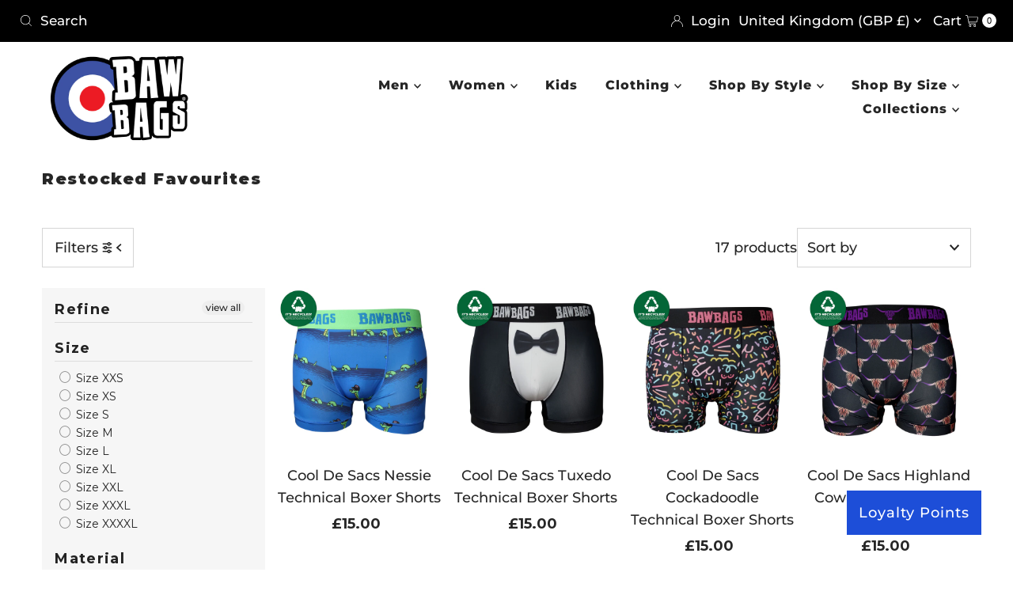

--- FILE ---
content_type: text/javascript
request_url: https://bawbags.com/cdn/shop/t/78/assets/consentmoGDPR-gcm-blocking-script.js?v=80431173092817045431723805532
body_size: -199
content:
window.isenseRules={},window.isenseRules.gcm={hasInitialized:!1,ads_data_redaction:!1,url_passthrough:!1,storage:{ad_storage:"granted",analytics_storage:"granted",functionality_storage:"granted",personalization_storage:"granted",security_storage:"granted",wait_for_update:500}},window.isenseRules.initializeGcm=function(rules){let initialState=rules.initialState,analyticsBlocked=initialState===0||initialState===3||initialState===6||initialState===7,marketingBlocked=initialState===0||initialState===2||initialState===5||initialState===7,functionalityBlocked=initialState===4||initialState===5||initialState===6||initialState===7,gdprCache=localStorage.getItem("gdprCache")?JSON.parse(localStorage.getItem("gdprCache")):null;if(gdprCache&&typeof gdprCache.updatedPreferences<"u"){let updatedPreferences=gdprCache&&typeof gdprCache.updatedPreferences<"u"?gdprCache.updatedPreferences:null;analyticsBlocked=parseInt(updatedPreferences.indexOf("analytics"))>-1,marketingBlocked=parseInt(updatedPreferences.indexOf("marketing"))>-1,functionalityBlocked=parseInt(updatedPreferences.indexOf("functionality"))>-1}isenseRules.gcm={hasInitialized:!0,ads_data_redaction:marketingBlocked&&rules.redactData,url_passthrough:rules.urlPassthrough,storage:{ad_storage:marketingBlocked?"denied":"granted",analytics_storage:analyticsBlocked?"denied":"granted",functionality_storage:functionalityBlocked?"denied":"granted",personalization_storage:functionalityBlocked?"denied":"granted",security_storage:"granted",wait_for_update:500}}},window.isenseRules.initializeGcm({id:"GTM-1234568",analyticsId:"",isActive:!0,customEvent:!0,securityStorageCategory:0,redactData:!0,urlPassthrough:!0,initialState:1}),window.dataLayer=window.dataLayer||[];function gtag(){window.dataLayer.push(arguments)}isenseRules.gcm.ads_data_redaction&&gtag("set","ads_data_redaction",isenseRules.gcm.ads_data_redaction),isenseRules.gcm.url_passthrough&&gtag("set","url_passthrough",isenseRules.gcm.url_passthrough),gtag("consent","default",isenseRules.gcm.storage);
//# sourceMappingURL=/cdn/shop/t/78/assets/consentmoGDPR-gcm-blocking-script.js.map?v=80431173092817045431723805532
